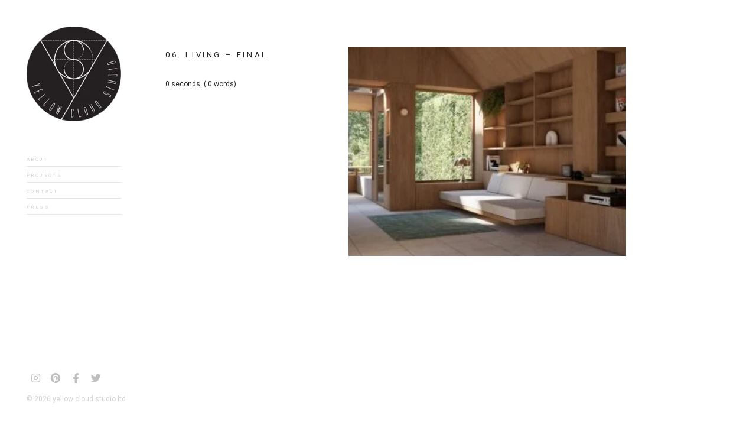

--- FILE ---
content_type: text/html; charset=UTF-8
request_url: https://yellowcloudstudio.com/portfolio/wood-cabin-barnet/06-living-final/
body_size: 12341
content:
<!doctype html>
<!--[if IE 8]> <html class="no-js lt-ie9" lang="en-US"> <![endif]-->
<!--[if gt IE 8]><!--> <html class="no-js" lang="en-US"> <!--<![endif]-->
<head>
	<meta charset="utf-8">
	
	<meta name="viewport" content="width=device-width, initial-scale=1">
	<meta name='robots' content='index, follow, max-image-preview:large, max-snippet:-1, max-video-preview:-1' />
	<style>img:is([sizes="auto" i], [sizes^="auto," i]) { contain-intrinsic-size: 3000px 1500px }</style>
	
	<!-- This site is optimized with the Yoast SEO plugin v26.8 - https://yoast.com/product/yoast-seo-wordpress/ -->
	<title>06. living - final &#183; Architecture &amp; Design in London</title>
	<link rel="canonical" href="https://yellowcloudstudio.com/portfolio/wood-cabin-barnet/06-living-final/" />
	<meta property="og:locale" content="en_US" />
	<meta property="og:type" content="article" />
	<meta property="og:title" content="06. living - final &#183; Architecture &amp; Design in London" />
	<meta property="og:url" content="https://yellowcloudstudio.com/portfolio/wood-cabin-barnet/06-living-final/" />
	<meta property="og:site_name" content="Architecture &amp; Design in London" />
	<meta property="article:publisher" content="https://www.facebook.com/yellowcloudstudio" />
	<meta property="og:image" content="https://yellowcloudstudio.com/portfolio/wood-cabin-barnet/06-living-final" />
	<meta property="og:image:width" content="1600" />
	<meta property="og:image:height" content="1200" />
	<meta property="og:image:type" content="image/jpeg" />
	<script type="application/ld+json" class="yoast-schema-graph">{"@context":"https://schema.org","@graph":[{"@type":"WebPage","@id":"https://yellowcloudstudio.com/portfolio/wood-cabin-barnet/06-living-final/","url":"https://yellowcloudstudio.com/portfolio/wood-cabin-barnet/06-living-final/","name":"06. living - final &#183; Architecture &amp; Design in London","isPartOf":{"@id":"https://yellowcloudstudio.com/#website"},"primaryImageOfPage":{"@id":"https://yellowcloudstudio.com/portfolio/wood-cabin-barnet/06-living-final/#primaryimage"},"image":{"@id":"https://yellowcloudstudio.com/portfolio/wood-cabin-barnet/06-living-final/#primaryimage"},"thumbnailUrl":"https://yellowcloudstudio.com/wp-content/uploads/2021/09/06.-living-final.jpg","datePublished":"2021-09-13T19:07:46+00:00","breadcrumb":{"@id":"https://yellowcloudstudio.com/portfolio/wood-cabin-barnet/06-living-final/#breadcrumb"},"inLanguage":"en-US","potentialAction":[{"@type":"ReadAction","target":["https://yellowcloudstudio.com/portfolio/wood-cabin-barnet/06-living-final/"]}]},{"@type":"ImageObject","inLanguage":"en-US","@id":"https://yellowcloudstudio.com/portfolio/wood-cabin-barnet/06-living-final/#primaryimage","url":"https://yellowcloudstudio.com/wp-content/uploads/2021/09/06.-living-final.jpg","contentUrl":"https://yellowcloudstudio.com/wp-content/uploads/2021/09/06.-living-final.jpg","width":1600,"height":1200},{"@type":"BreadcrumbList","@id":"https://yellowcloudstudio.com/portfolio/wood-cabin-barnet/06-living-final/#breadcrumb","itemListElement":[{"@type":"ListItem","position":1,"name":"Home","item":"https://yellowcloudstudio.com/"},{"@type":"ListItem","position":2,"name":"Wood Cabin","item":"https://yellowcloudstudio.com/portfolio/wood-cabin-barnet/"},{"@type":"ListItem","position":3,"name":"06. living &#8211; final"}]},{"@type":"WebSite","@id":"https://yellowcloudstudio.com/#website","url":"https://yellowcloudstudio.com/","name":"Architecture and Design in Hackney","description":"Yellow Cloud Studio Ltd","publisher":{"@id":"https://yellowcloudstudio.com/#organization"},"potentialAction":[{"@type":"SearchAction","target":{"@type":"EntryPoint","urlTemplate":"https://yellowcloudstudio.com/?s={search_term_string}"},"query-input":{"@type":"PropertyValueSpecification","valueRequired":true,"valueName":"search_term_string"}}],"inLanguage":"en-US"},{"@type":"Organization","@id":"https://yellowcloudstudio.com/#organization","name":"Yellow Cloud Studio ltd","url":"https://yellowcloudstudio.com/","logo":{"@type":"ImageObject","inLanguage":"en-US","@id":"https://yellowcloudstudio.com/#/schema/logo/image/","url":"https://yellowcloudstudio.com/wp-content/uploads/2016/01/logo-black-beauty-200@2x.png","contentUrl":"https://yellowcloudstudio.com/wp-content/uploads/2016/01/logo-black-beauty-200@2x.png","width":400,"height":400,"caption":"Yellow Cloud Studio ltd"},"image":{"@id":"https://yellowcloudstudio.com/#/schema/logo/image/"},"sameAs":["https://www.facebook.com/yellowcloudstudio","https://x.com/YellowCloudSt","http://instagram.com/yellowcloudstudio","http://www.linkedin.com/company/yellow-cloud-studio-ltd?trk=company_name","http://www.pinterest.com/yellowcloudst/"]}]}</script>
	<!-- / Yoast SEO plugin. -->


<link rel='dns-prefetch' href='//maps.googleapis.com' />
<link rel='dns-prefetch' href='//cdn.jsdelivr.net' />
<link rel='dns-prefetch' href='//fonts.googleapis.com' />
<link rel="alternate" type="application/rss+xml" title="Architecture &amp; Design in London &raquo; Feed" href="https://yellowcloudstudio.com/feed/" />
<link rel="alternate" type="application/rss+xml" title="Architecture &amp; Design in London &raquo; Comments Feed" href="https://yellowcloudstudio.com/comments/feed/" />
		<style>
			.lazyload,
			.lazyloading {
				max-width: 100%;
			}
		</style>
		<script type="text/javascript">
/* <![CDATA[ */
window._wpemojiSettings = {"baseUrl":"https:\/\/s.w.org\/images\/core\/emoji\/16.0.1\/72x72\/","ext":".png","svgUrl":"https:\/\/s.w.org\/images\/core\/emoji\/16.0.1\/svg\/","svgExt":".svg","source":{"concatemoji":"https:\/\/yellowcloudstudio.com\/wp-includes\/js\/wp-emoji-release.min.js?ver=6ef11e9cca4ca6306d9b936ce8325d5f"}};
/*! This file is auto-generated */
!function(s,n){var o,i,e;function c(e){try{var t={supportTests:e,timestamp:(new Date).valueOf()};sessionStorage.setItem(o,JSON.stringify(t))}catch(e){}}function p(e,t,n){e.clearRect(0,0,e.canvas.width,e.canvas.height),e.fillText(t,0,0);var t=new Uint32Array(e.getImageData(0,0,e.canvas.width,e.canvas.height).data),a=(e.clearRect(0,0,e.canvas.width,e.canvas.height),e.fillText(n,0,0),new Uint32Array(e.getImageData(0,0,e.canvas.width,e.canvas.height).data));return t.every(function(e,t){return e===a[t]})}function u(e,t){e.clearRect(0,0,e.canvas.width,e.canvas.height),e.fillText(t,0,0);for(var n=e.getImageData(16,16,1,1),a=0;a<n.data.length;a++)if(0!==n.data[a])return!1;return!0}function f(e,t,n,a){switch(t){case"flag":return n(e,"\ud83c\udff3\ufe0f\u200d\u26a7\ufe0f","\ud83c\udff3\ufe0f\u200b\u26a7\ufe0f")?!1:!n(e,"\ud83c\udde8\ud83c\uddf6","\ud83c\udde8\u200b\ud83c\uddf6")&&!n(e,"\ud83c\udff4\udb40\udc67\udb40\udc62\udb40\udc65\udb40\udc6e\udb40\udc67\udb40\udc7f","\ud83c\udff4\u200b\udb40\udc67\u200b\udb40\udc62\u200b\udb40\udc65\u200b\udb40\udc6e\u200b\udb40\udc67\u200b\udb40\udc7f");case"emoji":return!a(e,"\ud83e\udedf")}return!1}function g(e,t,n,a){var r="undefined"!=typeof WorkerGlobalScope&&self instanceof WorkerGlobalScope?new OffscreenCanvas(300,150):s.createElement("canvas"),o=r.getContext("2d",{willReadFrequently:!0}),i=(o.textBaseline="top",o.font="600 32px Arial",{});return e.forEach(function(e){i[e]=t(o,e,n,a)}),i}function t(e){var t=s.createElement("script");t.src=e,t.defer=!0,s.head.appendChild(t)}"undefined"!=typeof Promise&&(o="wpEmojiSettingsSupports",i=["flag","emoji"],n.supports={everything:!0,everythingExceptFlag:!0},e=new Promise(function(e){s.addEventListener("DOMContentLoaded",e,{once:!0})}),new Promise(function(t){var n=function(){try{var e=JSON.parse(sessionStorage.getItem(o));if("object"==typeof e&&"number"==typeof e.timestamp&&(new Date).valueOf()<e.timestamp+604800&&"object"==typeof e.supportTests)return e.supportTests}catch(e){}return null}();if(!n){if("undefined"!=typeof Worker&&"undefined"!=typeof OffscreenCanvas&&"undefined"!=typeof URL&&URL.createObjectURL&&"undefined"!=typeof Blob)try{var e="postMessage("+g.toString()+"("+[JSON.stringify(i),f.toString(),p.toString(),u.toString()].join(",")+"));",a=new Blob([e],{type:"text/javascript"}),r=new Worker(URL.createObjectURL(a),{name:"wpTestEmojiSupports"});return void(r.onmessage=function(e){c(n=e.data),r.terminate(),t(n)})}catch(e){}c(n=g(i,f,p,u))}t(n)}).then(function(e){for(var t in e)n.supports[t]=e[t],n.supports.everything=n.supports.everything&&n.supports[t],"flag"!==t&&(n.supports.everythingExceptFlag=n.supports.everythingExceptFlag&&n.supports[t]);n.supports.everythingExceptFlag=n.supports.everythingExceptFlag&&!n.supports.flag,n.DOMReady=!1,n.readyCallback=function(){n.DOMReady=!0}}).then(function(){return e}).then(function(){var e;n.supports.everything||(n.readyCallback(),(e=n.source||{}).concatemoji?t(e.concatemoji):e.wpemoji&&e.twemoji&&(t(e.twemoji),t(e.wpemoji)))}))}((window,document),window._wpemojiSettings);
/* ]]> */
</script>
<link rel='stylesheet' id='fancybox-css' href='https://yellowcloudstudio.com/wp-content/themes/wp_coastline5-v1.1/panel/scripts/fancybox-2.1.5/jquery.fancybox.css?ver=2.1.5' type='text/css' media='all' />
<link rel='stylesheet' id='sbi_styles-css' href='https://yellowcloudstudio.com/wp-content/plugins/instagram-feed/css/sbi-styles.min.css?ver=6.10.0' type='text/css' media='all' />
<style id='wp-emoji-styles-inline-css' type='text/css'>

	img.wp-smiley, img.emoji {
		display: inline !important;
		border: none !important;
		box-shadow: none !important;
		height: 1em !important;
		width: 1em !important;
		margin: 0 0.07em !important;
		vertical-align: -0.1em !important;
		background: none !important;
		padding: 0 !important;
	}
</style>
<link rel='stylesheet' id='wp-block-library-css' href='https://yellowcloudstudio.com/wp-includes/css/dist/block-library/style.min.css?ver=6ef11e9cca4ca6306d9b936ce8325d5f' type='text/css' media='all' />
<style id='classic-theme-styles-inline-css' type='text/css'>
/*! This file is auto-generated */
.wp-block-button__link{color:#fff;background-color:#32373c;border-radius:9999px;box-shadow:none;text-decoration:none;padding:calc(.667em + 2px) calc(1.333em + 2px);font-size:1.125em}.wp-block-file__button{background:#32373c;color:#fff;text-decoration:none}
</style>
<style id='global-styles-inline-css' type='text/css'>
:root{--wp--preset--aspect-ratio--square: 1;--wp--preset--aspect-ratio--4-3: 4/3;--wp--preset--aspect-ratio--3-4: 3/4;--wp--preset--aspect-ratio--3-2: 3/2;--wp--preset--aspect-ratio--2-3: 2/3;--wp--preset--aspect-ratio--16-9: 16/9;--wp--preset--aspect-ratio--9-16: 9/16;--wp--preset--color--black: #000000;--wp--preset--color--cyan-bluish-gray: #abb8c3;--wp--preset--color--white: #ffffff;--wp--preset--color--pale-pink: #f78da7;--wp--preset--color--vivid-red: #cf2e2e;--wp--preset--color--luminous-vivid-orange: #ff6900;--wp--preset--color--luminous-vivid-amber: #fcb900;--wp--preset--color--light-green-cyan: #7bdcb5;--wp--preset--color--vivid-green-cyan: #00d084;--wp--preset--color--pale-cyan-blue: #8ed1fc;--wp--preset--color--vivid-cyan-blue: #0693e3;--wp--preset--color--vivid-purple: #9b51e0;--wp--preset--gradient--vivid-cyan-blue-to-vivid-purple: linear-gradient(135deg,rgba(6,147,227,1) 0%,rgb(155,81,224) 100%);--wp--preset--gradient--light-green-cyan-to-vivid-green-cyan: linear-gradient(135deg,rgb(122,220,180) 0%,rgb(0,208,130) 100%);--wp--preset--gradient--luminous-vivid-amber-to-luminous-vivid-orange: linear-gradient(135deg,rgba(252,185,0,1) 0%,rgba(255,105,0,1) 100%);--wp--preset--gradient--luminous-vivid-orange-to-vivid-red: linear-gradient(135deg,rgba(255,105,0,1) 0%,rgb(207,46,46) 100%);--wp--preset--gradient--very-light-gray-to-cyan-bluish-gray: linear-gradient(135deg,rgb(238,238,238) 0%,rgb(169,184,195) 100%);--wp--preset--gradient--cool-to-warm-spectrum: linear-gradient(135deg,rgb(74,234,220) 0%,rgb(151,120,209) 20%,rgb(207,42,186) 40%,rgb(238,44,130) 60%,rgb(251,105,98) 80%,rgb(254,248,76) 100%);--wp--preset--gradient--blush-light-purple: linear-gradient(135deg,rgb(255,206,236) 0%,rgb(152,150,240) 100%);--wp--preset--gradient--blush-bordeaux: linear-gradient(135deg,rgb(254,205,165) 0%,rgb(254,45,45) 50%,rgb(107,0,62) 100%);--wp--preset--gradient--luminous-dusk: linear-gradient(135deg,rgb(255,203,112) 0%,rgb(199,81,192) 50%,rgb(65,88,208) 100%);--wp--preset--gradient--pale-ocean: linear-gradient(135deg,rgb(255,245,203) 0%,rgb(182,227,212) 50%,rgb(51,167,181) 100%);--wp--preset--gradient--electric-grass: linear-gradient(135deg,rgb(202,248,128) 0%,rgb(113,206,126) 100%);--wp--preset--gradient--midnight: linear-gradient(135deg,rgb(2,3,129) 0%,rgb(40,116,252) 100%);--wp--preset--font-size--small: 13px;--wp--preset--font-size--medium: 20px;--wp--preset--font-size--large: 36px;--wp--preset--font-size--x-large: 42px;--wp--preset--spacing--20: 0.44rem;--wp--preset--spacing--30: 0.67rem;--wp--preset--spacing--40: 1rem;--wp--preset--spacing--50: 1.5rem;--wp--preset--spacing--60: 2.25rem;--wp--preset--spacing--70: 3.38rem;--wp--preset--spacing--80: 5.06rem;--wp--preset--shadow--natural: 6px 6px 9px rgba(0, 0, 0, 0.2);--wp--preset--shadow--deep: 12px 12px 50px rgba(0, 0, 0, 0.4);--wp--preset--shadow--sharp: 6px 6px 0px rgba(0, 0, 0, 0.2);--wp--preset--shadow--outlined: 6px 6px 0px -3px rgba(255, 255, 255, 1), 6px 6px rgba(0, 0, 0, 1);--wp--preset--shadow--crisp: 6px 6px 0px rgba(0, 0, 0, 1);}:where(.is-layout-flex){gap: 0.5em;}:where(.is-layout-grid){gap: 0.5em;}body .is-layout-flex{display: flex;}.is-layout-flex{flex-wrap: wrap;align-items: center;}.is-layout-flex > :is(*, div){margin: 0;}body .is-layout-grid{display: grid;}.is-layout-grid > :is(*, div){margin: 0;}:where(.wp-block-columns.is-layout-flex){gap: 2em;}:where(.wp-block-columns.is-layout-grid){gap: 2em;}:where(.wp-block-post-template.is-layout-flex){gap: 1.25em;}:where(.wp-block-post-template.is-layout-grid){gap: 1.25em;}.has-black-color{color: var(--wp--preset--color--black) !important;}.has-cyan-bluish-gray-color{color: var(--wp--preset--color--cyan-bluish-gray) !important;}.has-white-color{color: var(--wp--preset--color--white) !important;}.has-pale-pink-color{color: var(--wp--preset--color--pale-pink) !important;}.has-vivid-red-color{color: var(--wp--preset--color--vivid-red) !important;}.has-luminous-vivid-orange-color{color: var(--wp--preset--color--luminous-vivid-orange) !important;}.has-luminous-vivid-amber-color{color: var(--wp--preset--color--luminous-vivid-amber) !important;}.has-light-green-cyan-color{color: var(--wp--preset--color--light-green-cyan) !important;}.has-vivid-green-cyan-color{color: var(--wp--preset--color--vivid-green-cyan) !important;}.has-pale-cyan-blue-color{color: var(--wp--preset--color--pale-cyan-blue) !important;}.has-vivid-cyan-blue-color{color: var(--wp--preset--color--vivid-cyan-blue) !important;}.has-vivid-purple-color{color: var(--wp--preset--color--vivid-purple) !important;}.has-black-background-color{background-color: var(--wp--preset--color--black) !important;}.has-cyan-bluish-gray-background-color{background-color: var(--wp--preset--color--cyan-bluish-gray) !important;}.has-white-background-color{background-color: var(--wp--preset--color--white) !important;}.has-pale-pink-background-color{background-color: var(--wp--preset--color--pale-pink) !important;}.has-vivid-red-background-color{background-color: var(--wp--preset--color--vivid-red) !important;}.has-luminous-vivid-orange-background-color{background-color: var(--wp--preset--color--luminous-vivid-orange) !important;}.has-luminous-vivid-amber-background-color{background-color: var(--wp--preset--color--luminous-vivid-amber) !important;}.has-light-green-cyan-background-color{background-color: var(--wp--preset--color--light-green-cyan) !important;}.has-vivid-green-cyan-background-color{background-color: var(--wp--preset--color--vivid-green-cyan) !important;}.has-pale-cyan-blue-background-color{background-color: var(--wp--preset--color--pale-cyan-blue) !important;}.has-vivid-cyan-blue-background-color{background-color: var(--wp--preset--color--vivid-cyan-blue) !important;}.has-vivid-purple-background-color{background-color: var(--wp--preset--color--vivid-purple) !important;}.has-black-border-color{border-color: var(--wp--preset--color--black) !important;}.has-cyan-bluish-gray-border-color{border-color: var(--wp--preset--color--cyan-bluish-gray) !important;}.has-white-border-color{border-color: var(--wp--preset--color--white) !important;}.has-pale-pink-border-color{border-color: var(--wp--preset--color--pale-pink) !important;}.has-vivid-red-border-color{border-color: var(--wp--preset--color--vivid-red) !important;}.has-luminous-vivid-orange-border-color{border-color: var(--wp--preset--color--luminous-vivid-orange) !important;}.has-luminous-vivid-amber-border-color{border-color: var(--wp--preset--color--luminous-vivid-amber) !important;}.has-light-green-cyan-border-color{border-color: var(--wp--preset--color--light-green-cyan) !important;}.has-vivid-green-cyan-border-color{border-color: var(--wp--preset--color--vivid-green-cyan) !important;}.has-pale-cyan-blue-border-color{border-color: var(--wp--preset--color--pale-cyan-blue) !important;}.has-vivid-cyan-blue-border-color{border-color: var(--wp--preset--color--vivid-cyan-blue) !important;}.has-vivid-purple-border-color{border-color: var(--wp--preset--color--vivid-purple) !important;}.has-vivid-cyan-blue-to-vivid-purple-gradient-background{background: var(--wp--preset--gradient--vivid-cyan-blue-to-vivid-purple) !important;}.has-light-green-cyan-to-vivid-green-cyan-gradient-background{background: var(--wp--preset--gradient--light-green-cyan-to-vivid-green-cyan) !important;}.has-luminous-vivid-amber-to-luminous-vivid-orange-gradient-background{background: var(--wp--preset--gradient--luminous-vivid-amber-to-luminous-vivid-orange) !important;}.has-luminous-vivid-orange-to-vivid-red-gradient-background{background: var(--wp--preset--gradient--luminous-vivid-orange-to-vivid-red) !important;}.has-very-light-gray-to-cyan-bluish-gray-gradient-background{background: var(--wp--preset--gradient--very-light-gray-to-cyan-bluish-gray) !important;}.has-cool-to-warm-spectrum-gradient-background{background: var(--wp--preset--gradient--cool-to-warm-spectrum) !important;}.has-blush-light-purple-gradient-background{background: var(--wp--preset--gradient--blush-light-purple) !important;}.has-blush-bordeaux-gradient-background{background: var(--wp--preset--gradient--blush-bordeaux) !important;}.has-luminous-dusk-gradient-background{background: var(--wp--preset--gradient--luminous-dusk) !important;}.has-pale-ocean-gradient-background{background: var(--wp--preset--gradient--pale-ocean) !important;}.has-electric-grass-gradient-background{background: var(--wp--preset--gradient--electric-grass) !important;}.has-midnight-gradient-background{background: var(--wp--preset--gradient--midnight) !important;}.has-small-font-size{font-size: var(--wp--preset--font-size--small) !important;}.has-medium-font-size{font-size: var(--wp--preset--font-size--medium) !important;}.has-large-font-size{font-size: var(--wp--preset--font-size--large) !important;}.has-x-large-font-size{font-size: var(--wp--preset--font-size--x-large) !important;}
:where(.wp-block-post-template.is-layout-flex){gap: 1.25em;}:where(.wp-block-post-template.is-layout-grid){gap: 1.25em;}
:where(.wp-block-columns.is-layout-flex){gap: 2em;}:where(.wp-block-columns.is-layout-grid){gap: 2em;}
:root :where(.wp-block-pullquote){font-size: 1.5em;line-height: 1.6;}
</style>
<link rel='stylesheet' id='cisc-shortcodes-css' href='https://yellowcloudstudio.com/wp-content/plugins/cssigniter-shortcodes/src/style.min.css?ver=2.4.2' type='text/css' media='all' />
<link rel='stylesheet' id='font-awesome-css' href='https://yellowcloudstudio.com/wp-content/plugins/socials-ignited/includes/assets/vendor/fontawesome/css/all.min.css?ver=5.15.3' type='text/css' media='all' />
<link rel='stylesheet' id='tiny-slider-css' href='https://yellowcloudstudio.com/wp-content/plugins/cssigniter-shortcodes/src/vendor/tiny-slider/tiny-slider.min.css?ver=2.9.3' type='text/css' media='all' />
<link rel='stylesheet' id='socials-ignited-css' href='https://yellowcloudstudio.com/wp-content/plugins/socials-ignited/includes/assets/css/style.min.css?ver=2.0.0' type='text/css' media='all' />
<style id='socials-ignited-inline-css' type='text/css'>
#socials-ignited-4 i { color: #808080; font-size: 17px; width: 30px; height: 30px; line-height: 30px; border-radius: 50px; opacity: 1;  } 

</style>
<link rel='stylesheet' id='ci-google-font-css' href='https://fonts.googleapis.com/css?family=Roboto%3A400%2C400italic%2C500italic%2C700&#038;subset=latin%2Cgreek&#038;ver=6.8.3' type='text/css' media='all' />
<link rel='stylesheet' id='ci-bootstrap-css' href='https://yellowcloudstudio.com/wp-content/themes/wp_coastline5-v1.1/css/bootstrap.css?ver=6ef11e9cca4ca6306d9b936ce8325d5f' type='text/css' media='all' />
<link rel='stylesheet' id='dashicons-css' href='https://yellowcloudstudio.com/wp-includes/css/dashicons.min.css?ver=6ef11e9cca4ca6306d9b936ce8325d5f' type='text/css' media='all' />
<link rel='stylesheet' id='ci-flexslider-css' href='https://yellowcloudstudio.com/wp-content/themes/wp_coastline5-v1.1/css/flexslider.css?ver=6ef11e9cca4ca6306d9b936ce8325d5f' type='text/css' media='all' />
<link rel='stylesheet' id='ci-style-css' href='https://yellowcloudstudio.com/wp-content/themes/wp_coastline5-v1.1/style.css?ver=1.1' type='text/css' media='screen' />
<link rel='stylesheet' id='ci-color-scheme-css' href='https://yellowcloudstudio.com/wp-content/themes/wp_coastline5-v1.1/colors/default.css?ver=6ef11e9cca4ca6306d9b936ce8325d5f' type='text/css' media='all' />
<link rel='stylesheet' id='lgc-unsemantic-grid-responsive-tablet-css' href='https://yellowcloudstudio.com/wp-content/plugins/lightweight-grid-columns/css/unsemantic-grid-responsive-tablet.css?ver=1.0' type='text/css' media='all' />
<script type="text/javascript" src="https://yellowcloudstudio.com/wp-includes/js/jquery/jquery.min.js?ver=3.7.1" id="jquery-core-js"></script>
<script type="text/javascript" src="https://yellowcloudstudio.com/wp-includes/js/jquery/jquery-migrate.min.js?ver=3.4.1" id="jquery-migrate-js"></script>
<script type="text/javascript" src="//maps.googleapis.com/maps/api/js?v=3&amp;key=AIzaSyBr3hdoRZOeWFmlwoOmUiJna3U25K8gY2U&amp;ver=2.4.2" id="cisc-google-maps-js"></script>
<script type="text/javascript" src="https://yellowcloudstudio.com/wp-content/themes/wp_coastline5-v1.1/panel/scripts/modernizr-2.6.2.js?ver=6ef11e9cca4ca6306d9b936ce8325d5f" id="modernizr-js"></script>
<script type="text/javascript" src="https://yellowcloudstudio.com/wp-content/themes/wp_coastline5-v1.1/panel/scripts/jquery.fitvids.js?ver=1.1" id="jquery-fitVids-js"></script>
<link rel="https://api.w.org/" href="https://yellowcloudstudio.com/wp-json/" /><link rel="alternate" title="JSON" type="application/json" href="https://yellowcloudstudio.com/wp-json/wp/v2/media/1722" /><link rel="EditURI" type="application/rsd+xml" title="RSD" href="https://yellowcloudstudio.com/xmlrpc.php?rsd" />
<link rel="alternate" title="oEmbed (JSON)" type="application/json+oembed" href="https://yellowcloudstudio.com/wp-json/oembed/1.0/embed?url=https%3A%2F%2Fyellowcloudstudio.com%2Fportfolio%2Fwood-cabin-barnet%2F06-living-final%2F" />
<link rel="alternate" title="oEmbed (XML)" type="text/xml+oembed" href="https://yellowcloudstudio.com/wp-json/oembed/1.0/embed?url=https%3A%2F%2Fyellowcloudstudio.com%2Fportfolio%2Fwood-cabin-barnet%2F06-living-final%2F&#038;format=xml" />
<!-- Google tag (gtag.js) -->
<script async src="https://www.googletagmanager.com/gtag/js?id=UA-40544236-2"></script>
<script>
  window.dataLayer = window.dataLayer || [];
  function gtag(){dataLayer.push(arguments);}
  gtag('js', new Date());

  gtag('config', 'UA-40544236-2');
</script>		<!--[if lt IE 9]>
			<link rel="stylesheet" href="https://yellowcloudstudio.com/wp-content/plugins/lightweight-grid-columns/css/ie.min.css" />
		<![endif]-->
			<script>
			document.documentElement.className = document.documentElement.className.replace('no-js', 'js');
		</script>
				<style>
			.no-js img.lazyload {
				display: none;
			}

			figure.wp-block-image img.lazyloading {
				min-width: 150px;
			}

			.lazyload,
			.lazyloading {
				--smush-placeholder-width: 100px;
				--smush-placeholder-aspect-ratio: 1/1;
				width: var(--smush-image-width, var(--smush-placeholder-width)) !important;
				aspect-ratio: var(--smush-image-aspect-ratio, var(--smush-placeholder-aspect-ratio)) !important;
			}

						.lazyload, .lazyloading {
				opacity: 0;
			}

			.lazyloaded {
				opacity: 1;
				transition: opacity 400ms;
				transition-delay: 0ms;
			}

					</style>
		<script>
  (function(i,s,o,g,r,a,m){i['GoogleAnalyticsObject']=r;i[r]=i[r]||function(){
  (i[r].q=i[r].q||[]).push(arguments)},i[r].l=1*new Date();a=s.createElement(o),
  m=s.getElementsByTagName(o)[0];a.async=1;a.src=g;m.parentNode.insertBefore(a,m)
  })(window,document,'script','//www.google-analytics.com/analytics.js','ga');

  ga('create', 'UA-40544236-2', 'auto');
  ga('send', 'pageview');

</script><link rel="shortcut icon" type="image/x-icon" href="https://yellowcloudstudio.com/wp-content/uploads/2016/01/logo-black-beauty-16x16.ico" /><link rel="apple-touch-icon" href="https://yellowcloudstudio.com/wp-content/uploads/2016/01/logo-black-beauty-socialmedia_57.png" /><link rel="apple-touch-icon" sizes="72x72" href="https://yellowcloudstudio.com/wp-content/uploads/2016/01/logo-black-beauty-socialmedia_72.png" /><link rel="apple-touch-icon" sizes="114x114" href="https://yellowcloudstudio.com/wp-content/uploads/2016/01/logo-black-beauty-socialmedia_72.png" /><link rel="pingback" href="" />			<style type="text/css">
@import url(https://fonts.googleapis.com/css?family=Unica+One);

/* body {font-family: 'Unica One', 'Futura', Roboto, sans-serif;} */

/*  OVERALL TEXT FONT SIZE */
body {
    font-size: 12px;
}


@font-face {
  font-family: 'Futura';
  src: url("https://yellowcloudstudio.com/sigs/futura_lt_bt_light.eot"); /* IE9 Compat Modes */
  src: url("https://yellowcloudstudio.com/sigs/futura_lt_bt_light.eot?#iefix") format("embedded-opentype"), /* IE6-IE8 */
       url("https://yellowcloudstudio.com/sigs/futura_lt_bt_light.woff") format("woff"), /* Pretty Modern Browsers */
       url("https://yellowcloudstudio.com/sigs/futura_lt_bt_light.ttf")  format("truetype"), /* Safari, Android, iOS */
}

@font-face {
  font-family: 'Futura';
     src: url("https://yellowcloudstudio.com/sigs/futura_lt_bt_light.ttf") 
}

/*  PROJECTS HOVER BACKGROUND */
.item a:after {background-color: rgba(255,255,255, 0.9);}
.item a .item-title {top: 50%; z-index: 2; } /* STATIC TEXT ON PROJECT THUMBS*/

/*  PROJECTS HOVER TITLE */
.item-title {
font-family: 'Futura', Roboto, sans-serif; 
font-style: normal; 
text-transform: none; 
color: black;
font-variant: all-small-caps;
letter-spacing: 0.2em;
    padding-left: 1em;
    padding-right: 1em;
}

/* BACKUP .item-title {font-family: 'Futura', Roboto, sans-serif; font-style: normal; text-transform: none; text-shadow: -1px 2px 4px rgba(0, 0, 0, 0.7);} */
.item a:after {
    opacity: 0;
background: rgba(255,255,255, 0.9);
    transition: opacity 0.3s ease;
}

#navigation a {color: lightgrey; border-color: rgba(0, 0, 0, 0.1);}
#navigation a:hover {color: grey; border-color: rgba(0, 0, 0, 0.5);}
#navigation > li.sfHover > a, #navigation > li.current_page_item > a, #navigation > li.current-menu-item > a, #navigation > li.current-menu-ancestor > a, #navigation > li.current-menu-parent > a, #navigation > li.current > a {color: grey; border-color: rgba(0, 0, 0, 0.5);}
p {text-align: justify;}
.credits {color: lightgrey;}
#socials-ignited-2 i {color: grey;}

/*  SWITCH OFF RELATED AND NEXT PROJECT */
.entry-nav a {display: none;} 
#load-more, .load-more > a {text-transform: lowercase; color: white;}

.wp-caption {text-align: left; background: none; border: none; max-width: 100%; padding: 0px; color: lightgrey; font-size: smaller;}

.col-md-pull-8 {right: 0%;} .col-md-push-4 {left: 0%;} /*change portfolio order pics-text*/

#infscr-loading > div, #load-more, .load-more > a {color: white;}

.related .item {height: 100px; -webkit-filter: grayscale(1); -webkit-filter: grayscale(100%); filter: grayscale(100%); filter: gray;
filter: url("data:image/svg+xml;utf8,<svg version='1.1' xmlns='http://www.w3.org/2000/svg' height='0'><filter id='greyscale'><feColorMatrix type='matrix' values='0.3333 0.3333 0.3333 0 0 0.3333 0.3333 0.3333 0 0 0.3333 0.3333 0.3333 0 0 0 0 0 1 0' /></filter></svg>#greyscale");}

/* SWITCH OFF CATEGORIES IN EACH PROJECT*/
.entry-categories {}
.entry-meta {color: white;}
.entry-meta a {color: white;}

/* PROJECT-ARTICLE TITLE */
.entry-title {
font-variant: all-small-caps;
letter-spacing: 0.2em;
}


/* IMAGE SIZE IN PROJECTS */
@media only screen and (min-width: 992px) {
.col-md-8 {
    width: 50%;
}
}

@media only screen and (min-width: 992px) {
.page-id-1728 .col-md-8  {
    width: 100%;
}

/* PRESS PAGE WIDER */
.page-id-1728 .col-md-push-2 {
    left: 0%;
}
}

@media only screen and (min-width: 992px) {
.page-id-140 .col-md-8  {
    width: 100%;
}

/* PRESS PAGE WIDER */
.page-id-140 .col-md-push-2 {
    left: 0%;
}
}


/* MAIN MENU FONTS */
#navigation a {
    font-variant: all-small-caps;
    letter-spacing: 0.2em;
}

h3 {
font-variant-caps: all-small-caps;
}

h4 {
font-variant-caps: all-small-caps;
}

/* RELATED PROJECT LINK */
.related h3 {
font-variant-caps: all-small-caps;
color: lightgrey;
}

/* SWITCH OFF ICONS IN NEWS */
.entry-icon {display: none;} 


/* SPACE BETWEEN PROJECTS */
.item {
	margin: 31px;
	filter: grayscale(50%);
	height: 310px;
}

.col-lg-3 {
    width: 310px;
} 

.col-md-4 {
    width: 310px;
}

.col-sm-6 {
    width: 310px;
}

.related .item {
margin: 10px;
}


/* IMAGE WIDTH TO ALIGN */
img {
    min-width: 100%;
} 

/* FIX FOR TOO ZOOMED IN FEATURED IMAGED */  
.row.joined [class*=col]{
background-size:cover!important;
}
</style>
</head>
<body data-rsssl=1 class="attachment wp-singular attachment-template-default single single-attachment postid-1722 attachmentid-1722 attachment-jpeg wp-theme-wp_coastline5-v11 ci-coastline ci-coastline-1-1 ci-scheme-default">

<div id="page">
	<div class="sidebar" style="background: url('') 0 50%">
		<header id="masthead" role="banner">
			<a class="mobile-trigger" href="#"><i class="fa fa-navicon"></i></a>
			<h1 class="brand imglogo"><a href="https://yellowcloudstudio.com"><img data-src="https://yellowcloudstudio.com/wp-content/uploads/2016/01/logo-black-beauty-200.png" alt="Architecture &amp; Design in London" src="[data-uri]" class="lazyload" style="--smush-placeholder-width: 200px; --smush-placeholder-aspect-ratio: 200/200;" /></a></h1>		</header>

		<div class="head-wrap">
			<nav id="nav" role="navigation">
				<ul id="navigation" class=""><li id="menu-item-548" class="menu-item menu-item-type-post_type menu-item-object-page menu-item-548"><a href="https://yellowcloudstudio.com/about/">about</a></li>
<li id="menu-item-550" class="menu-item menu-item-type-post_type menu-item-object-page menu-item-home menu-item-550"><a href="https://yellowcloudstudio.com/">projects</a></li>
<li id="menu-item-549" class="menu-item menu-item-type-post_type menu-item-object-page menu-item-549"><a href="https://yellowcloudstudio.com/contact/">contact</a></li>
<li id="menu-item-2249" class="menu-item menu-item-type-post_type menu-item-object-page menu-item-2249"><a href="https://yellowcloudstudio.com/press/">Press</a></li>
</ul>			</nav><!-- #nav -->

			
			<footer id="colophon" role="contentinfo">
				<aside id="socials-ignited-4" class="widget widget_socials_ignited group"><div class="ci-socials-ignited ci-socials-ignited-fa"><a href="http://instagram.com/yellowcloudstudio" target="_blank"  ><i class="fab fa-instagram"></i></a><a href="http://www.pinterest.com/yellowcloudst/" target="_blank"  ><i class="fab fa-pinterest"></i></a><a href="https://www.facebook.com/yellowcloudstudio" target="_blank"  ><i class="fab fa-facebook-f"></i></a><a href="https://twitter.com/YellowCloudSt" target="_blank"  ><i class="fab fa-twitter"></i></a></div></aside>				<p class="credits">© 2026 yellow cloud studio ltd</p>
			</footer>
		</div>
	</div>
<div class="content-wrap">
	<main id="content" role="main">
		<div class="container">
			<div class="row">
				<div class="col-xs-12">
											<article id="entry-1722" class="entry post-1722 attachment type-attachment status-inherit hentry">
	<div class="row">
		<div class="col-md-4">
			<div class="entry-info-wrap">
				<i class="dashicons dashicons-format-standard entry-icon"></i>

				<h1 class="entry-title">06. living &#8211; final</h1>
				<div class="entry-meta">
					<a href="https://yellowcloudstudio.com/portfolio/wood-cabin-barnet/06-living-final/">
						<time class="entry-time" datetime="2021-09-13T19:07:46+00:00">13/09/2021</time>
					</a> &bull; <span class="entry-categories"></span>
				</div>

									<p class="entry-reading-time">
						0 seconds.
						( 0 words)					</p>

												</div>
		</div>

		<div class="col-md-8">
						<div class="entry-content">
				<p class="attachment"><a href='https://yellowcloudstudio.com/wp-content/uploads/2021/09/06.-living-final.jpg' rel="fancybox[1722]" rel="fancybox[1722]"><img fetchpriority="high" decoding="async" width="300" height="225" src="https://yellowcloudstudio.com/wp-content/uploads/2021/09/06.-living-final-300x225.jpg" class="attachment-medium size-medium" alt="" srcset="https://yellowcloudstudio.com/wp-content/uploads/2021/09/06.-living-final-300x225.jpg 300w, https://yellowcloudstudio.com/wp-content/uploads/2021/09/06.-living-final-768x576.jpg 768w, https://yellowcloudstudio.com/wp-content/uploads/2021/09/06.-living-final-1536x1152.jpg 1536w, https://yellowcloudstudio.com/wp-content/uploads/2021/09/06.-living-final-750x563.jpg 750w, https://yellowcloudstudio.com/wp-content/uploads/2021/09/06.-living-final.jpg 1600w" sizes="(max-width: 300px) 100vw, 300px" /></a></p>
			</div>

			
		</div>
	</div>
</article>									</div>
			</div>
		</div>
	</main>
</div>

</div> <!-- #page -->

<script type="speculationrules">
{"prefetch":[{"source":"document","where":{"and":[{"href_matches":"\/*"},{"not":{"href_matches":["\/wp-*.php","\/wp-admin\/*","\/wp-content\/uploads\/*","\/wp-content\/*","\/wp-content\/plugins\/*","\/wp-content\/themes\/wp_coastline5-v1.1\/*","\/*\\?(.+)"]}},{"not":{"selector_matches":"a[rel~=\"nofollow\"]"}},{"not":{"selector_matches":".no-prefetch, .no-prefetch a"}}]},"eagerness":"conservative"}]}
</script>
<!-- Instagram Feed JS -->
<script type="text/javascript">
var sbiajaxurl = "https://yellowcloudstudio.com/wp-admin/admin-ajax.php";
</script>
<script type="text/javascript" src="https://yellowcloudstudio.com/wp-content/themes/wp_coastline5-v1.1/panel/scripts/fancybox-2.1.5/jquery.fancybox.pack.js?ver=2.1.5" id="fancybox-js"></script>
<script type="text/javascript" src="https://yellowcloudstudio.com/wp-content/plugins/cssigniter-shortcodes/src/vendor/tiny-slider/tiny-slider.min.js?ver=2.9.3" id="tiny-slider-js"></script>
<script type="text/javascript" src="https://yellowcloudstudio.com/wp-content/plugins/cssigniter-shortcodes/src/js/scripts.min.js?ver=2.4.2" id="cisc-shortcodes-js"></script>
<script type="text/javascript" src="https://yellowcloudstudio.com/wp-includes/js/comment-reply.min.js?ver=6ef11e9cca4ca6306d9b936ce8325d5f" id="comment-reply-js" async="async" data-wp-strategy="async"></script>
<script type="text/javascript" src="https://yellowcloudstudio.com/wp-includes/js/hoverIntent.min.js?ver=1.10.2" id="hoverIntent-js"></script>
<script type="text/javascript" src="https://yellowcloudstudio.com/wp-content/themes/wp_coastline5-v1.1/panel/scripts/jquery.hoverIntent.r7.min.js?ver=r7" id="jquery-hoverIntent-js"></script>
<script type="text/javascript" src="https://yellowcloudstudio.com/wp-content/themes/wp_coastline5-v1.1/panel/scripts/superfish-1.7.4.min.js?ver=1.7.4" id="jquery-superfish-js"></script>
<script type="text/javascript" src="https://yellowcloudstudio.com/wp-content/themes/wp_coastline5-v1.1/panel/scripts/jquery.flexslider-2.1-min.js?ver=6ef11e9cca4ca6306d9b936ce8325d5f" id="jquery-flexslider-js"></script>
<script type="text/javascript" src="https://yellowcloudstudio.com/wp-content/themes/wp_coastline5-v1.1/js/infinite-scroll/jquery.infinitescroll.min.js?ver=6ef11e9cca4ca6306d9b936ce8325d5f" id="infinite-scroll-js"></script>
<script type="text/javascript" src="https://yellowcloudstudio.com/wp-content/themes/wp_coastline5-v1.1/js/infinite-scroll/manual-trigger.js?ver=6ef11e9cca4ca6306d9b936ce8325d5f" id="is-manual-trigger-js"></script>
<script type="text/javascript" src="https://yellowcloudstudio.com/wp-content/themes/wp_coastline5-v1.1/js/jquery-scrolltofixed.js?ver=6ef11e9cca4ca6306d9b936ce8325d5f" id="scroll-fixed-js"></script>
<script type="text/javascript" id="ci-front-scripts-js-extra">
/* <![CDATA[ */
var scriptsText = {"msgText":"Loading more posts...","finishedMsg":"All entries loaded"};
/* ]]> */
</script>
<script type="text/javascript" src="https://yellowcloudstudio.com/wp-content/themes/wp_coastline5-v1.1/js/scripts.js?ver=1.1" id="ci-front-scripts-js"></script>
<script type="text/javascript" src="https://yellowcloudstudio.com/wp-content/themes/wp_coastline5-v1.1/panel/scripts/retina.1.3.0.min.js?ver=1.3.0" id="retinajs-js"></script>
<script type="text/javascript" id="wp_slimstat-js-extra">
/* <![CDATA[ */
var SlimStatParams = {"transport":"ajax","ajaxurl_rest":"https:\/\/yellowcloudstudio.com\/wp-json\/slimstat\/v1\/hit","ajaxurl_ajax":"https:\/\/yellowcloudstudio.com\/wp-admin\/admin-ajax.php","ajaxurl_adblock":"https:\/\/yellowcloudstudio.com\/request\/98fb68e2c1499b985dc8fd3bc3d94a0e\/","ajaxurl":"https:\/\/yellowcloudstudio.com\/wp-admin\/admin-ajax.php","baseurl":"\/","dnt":"noslimstat,ab-item","ci":"YTozOntzOjEyOiJjb250ZW50X3R5cGUiO3M6MTQ6ImNwdDphdHRhY2htZW50IjtzOjEwOiJjb250ZW50X2lkIjtpOjE3MjI7czo2OiJhdXRob3IiO3M6Nzoicm9tYW5vcyI7fQ--.4ee5e34a4464b5c54436ce8a30f6e574","wp_rest_nonce":"5826e6ff3d"};
/* ]]> */
</script>
<script defer type="text/javascript" src="https://cdn.jsdelivr.net/wp/wp-slimstat/tags/5.3.5/wp-slimstat.min.js" id="wp_slimstat-js"></script>
<script type="text/javascript" id="smush-lazy-load-js-before">
/* <![CDATA[ */
var smushLazyLoadOptions = {"autoResizingEnabled":false,"autoResizeOptions":{"precision":5,"skipAutoWidth":true}};
/* ]]> */
</script>
<script type="text/javascript" src="https://yellowcloudstudio.com/wp-content/plugins/wp-smushit/app/assets/js/smush-lazy-load.min.js?ver=3.23.2" id="smush-lazy-load-js"></script>
		<script type='text/javascript'>
			jQuery( document ).ready( function( $ ) {
				$( ".fancybox, a[rel^='fancybox[']" ).fancybox( {
					fitToView : true,
					padding   : 0,
					nextEffect: 'fade',
					prevEffect: 'fade'
				} );
			} );
		</script>
			<!--[if (gte IE 6)&(lte IE 8)]>
		<script type="text/javascript" src="https://yellowcloudstudio.com/wp-content/themes/wp_coastline5-v1.1/panel/scripts/selectivizr-min.js"></script>
	<![endif]-->
	</body>
</html>

--- FILE ---
content_type: text/html; charset=UTF-8
request_url: https://yellowcloudstudio.com/wp-admin/admin-ajax.php
body_size: -68
content:
251740.68b04b16bb5603e02d461cd04fc391ec